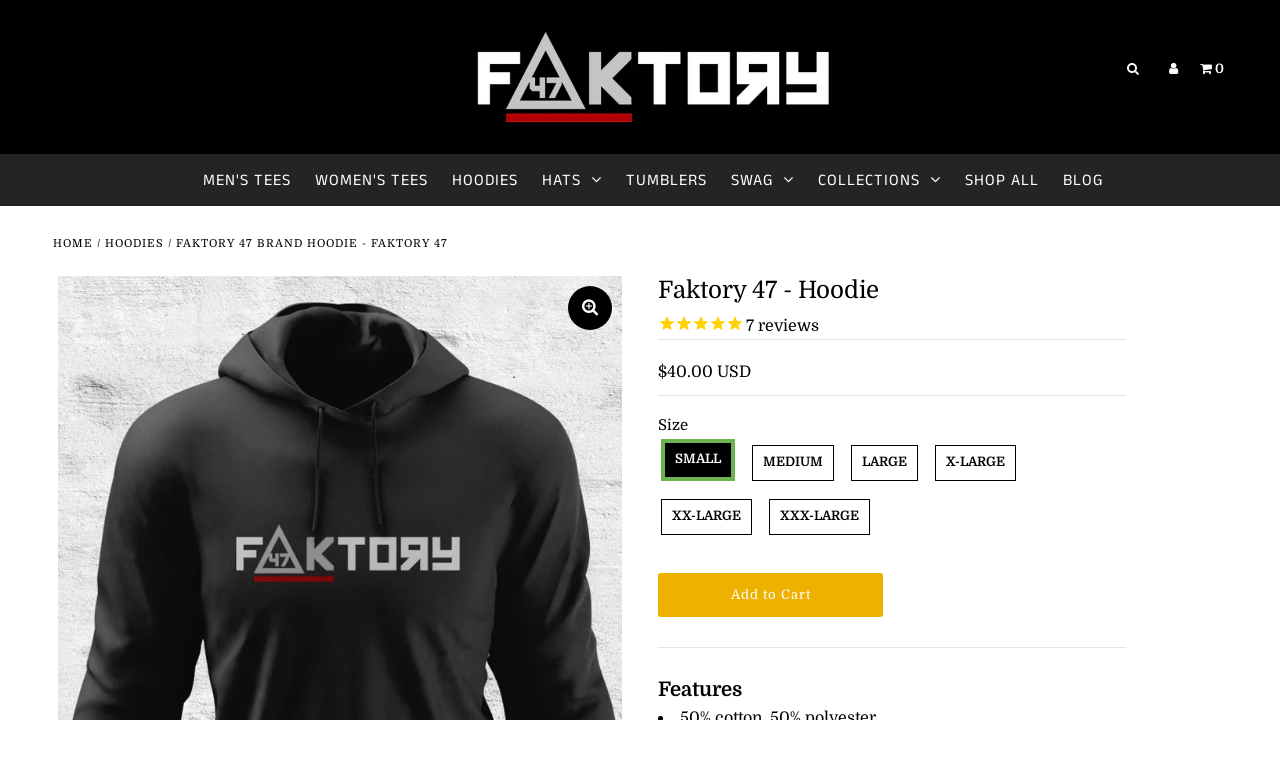

--- FILE ---
content_type: text/javascript; charset=utf-8
request_url: https://www.faktory47.com/products/faktory-47-long-logo-hoodie.js
body_size: 1219
content:
{"id":5470035083427,"title":"Faktory 47 - Hoodie","handle":"faktory-47-long-logo-hoodie","description":"\u003ch3\u003e\u003cstrong class=\"size-guide-title\"\u003eFeatures\u003c\/strong\u003e\u003c\/h3\u003e\n\u003cul\u003e\n\u003cli\u003e50% cotton, 50% polyester\u003c\/li\u003e\n\u003cli\u003eDouble-lined hood\u003c\/li\u003e\n\u003cli\u003eDouble-needle stitching throughout\u003c\/li\u003e\n\u003cli\u003eAir-jet spun yarn with a soft feel and reduced pilling\u003c\/li\u003e\n\u003cli\u003e1x1 athletic rib knit cuffs and waistband with spandex\u003c\/li\u003e\n\u003cli\u003eFront pouch pocket\u003c\/li\u003e\n\u003c\/ul\u003e\n\u003cp\u003e \u003cimg data-mce-fragment=\"1\" alt=\"\" src=\"https:\/\/cdn.shopify.com\/s\/files\/1\/0445\/6529\/9363\/files\/Sizing_Guide_-_Hoodies_480x480.jpg?v=1602784060\" data-mce-src=\"https:\/\/cdn.shopify.com\/s\/files\/1\/0445\/6529\/9363\/files\/Sizing_Guide_-_Hoodies_480x480.jpg?v=1602784060\"\u003e\u003c\/p\u003e\n\u003cp style=\"text-align: center;\"\u003eNote: Hoodies are thick and cozy.  If unsure, go up one size. \u003c\/p\u003e\n\u003cp\u003e \u003c\/p\u003e\n\u003chr\u003e\n\u003cp\u003e \u003c\/p\u003e","published_at":"2020-07-30T13:44:38-07:00","created_at":"2020-07-30T13:41:29-07:00","vendor":"Faktory 47","type":"Hoodies","tags":[],"price":4000,"price_min":4000,"price_max":4200,"available":true,"price_varies":true,"compare_at_price":null,"compare_at_price_min":0,"compare_at_price_max":0,"compare_at_price_varies":false,"variants":[{"id":35351382818979,"title":"Small","option1":"Small","option2":null,"option3":null,"sku":"M-SWT-HOOD-B-001-BLK-S","requires_shipping":true,"taxable":false,"featured_image":{"id":18886990790819,"product_id":5470035083427,"position":1,"created_at":"2020-09-07T09:53:00-07:00","updated_at":"2020-09-07T09:53:00-07:00","alt":"Faktory 47 - Hoodie Faktory 47","width":1500,"height":2000,"src":"https:\/\/cdn.shopify.com\/s\/files\/1\/0445\/6529\/9363\/products\/Faktory-47---Hoodie-Faktory-47-1599497579.jpg?v=1599497580","variant_ids":[35351382818979,35351382851747,35351382884515,35351382917283,35351382950051,35351382982819]},"available":true,"name":"Faktory 47 - Hoodie - Small","public_title":"Small","options":["Small"],"price":4000,"weight":539,"compare_at_price":null,"inventory_management":null,"barcode":"","featured_media":{"alt":"Faktory 47 - Hoodie Faktory 47","id":11060266434723,"position":1,"preview_image":{"aspect_ratio":0.75,"height":2000,"width":1500,"src":"https:\/\/cdn.shopify.com\/s\/files\/1\/0445\/6529\/9363\/products\/Faktory-47---Hoodie-Faktory-47-1599497579.jpg?v=1599497580"}},"requires_selling_plan":false,"selling_plan_allocations":[]},{"id":35351382851747,"title":"Medium","option1":"Medium","option2":null,"option3":null,"sku":"M-SWT-HOOD-B-001-BLK-M","requires_shipping":true,"taxable":false,"featured_image":{"id":18886990790819,"product_id":5470035083427,"position":1,"created_at":"2020-09-07T09:53:00-07:00","updated_at":"2020-09-07T09:53:00-07:00","alt":"Faktory 47 - Hoodie Faktory 47","width":1500,"height":2000,"src":"https:\/\/cdn.shopify.com\/s\/files\/1\/0445\/6529\/9363\/products\/Faktory-47---Hoodie-Faktory-47-1599497579.jpg?v=1599497580","variant_ids":[35351382818979,35351382851747,35351382884515,35351382917283,35351382950051,35351382982819]},"available":true,"name":"Faktory 47 - Hoodie - Medium","public_title":"Medium","options":["Medium"],"price":4000,"weight":567,"compare_at_price":null,"inventory_management":null,"barcode":"","featured_media":{"alt":"Faktory 47 - Hoodie Faktory 47","id":11060266434723,"position":1,"preview_image":{"aspect_ratio":0.75,"height":2000,"width":1500,"src":"https:\/\/cdn.shopify.com\/s\/files\/1\/0445\/6529\/9363\/products\/Faktory-47---Hoodie-Faktory-47-1599497579.jpg?v=1599497580"}},"requires_selling_plan":false,"selling_plan_allocations":[]},{"id":35351382884515,"title":"Large","option1":"Large","option2":null,"option3":null,"sku":"M-SWT-HOOD-B-001-BLK-L","requires_shipping":true,"taxable":false,"featured_image":{"id":18886990790819,"product_id":5470035083427,"position":1,"created_at":"2020-09-07T09:53:00-07:00","updated_at":"2020-09-07T09:53:00-07:00","alt":"Faktory 47 - Hoodie Faktory 47","width":1500,"height":2000,"src":"https:\/\/cdn.shopify.com\/s\/files\/1\/0445\/6529\/9363\/products\/Faktory-47---Hoodie-Faktory-47-1599497579.jpg?v=1599497580","variant_ids":[35351382818979,35351382851747,35351382884515,35351382917283,35351382950051,35351382982819]},"available":true,"name":"Faktory 47 - Hoodie - Large","public_title":"Large","options":["Large"],"price":4000,"weight":624,"compare_at_price":null,"inventory_management":null,"barcode":"","featured_media":{"alt":"Faktory 47 - Hoodie Faktory 47","id":11060266434723,"position":1,"preview_image":{"aspect_ratio":0.75,"height":2000,"width":1500,"src":"https:\/\/cdn.shopify.com\/s\/files\/1\/0445\/6529\/9363\/products\/Faktory-47---Hoodie-Faktory-47-1599497579.jpg?v=1599497580"}},"requires_selling_plan":false,"selling_plan_allocations":[]},{"id":35351382917283,"title":"X-Large","option1":"X-Large","option2":null,"option3":null,"sku":"M-SWT-HOOD-B-001-BLK-XL","requires_shipping":true,"taxable":false,"featured_image":{"id":18886990790819,"product_id":5470035083427,"position":1,"created_at":"2020-09-07T09:53:00-07:00","updated_at":"2020-09-07T09:53:00-07:00","alt":"Faktory 47 - Hoodie Faktory 47","width":1500,"height":2000,"src":"https:\/\/cdn.shopify.com\/s\/files\/1\/0445\/6529\/9363\/products\/Faktory-47---Hoodie-Faktory-47-1599497579.jpg?v=1599497580","variant_ids":[35351382818979,35351382851747,35351382884515,35351382917283,35351382950051,35351382982819]},"available":true,"name":"Faktory 47 - Hoodie - X-Large","public_title":"X-Large","options":["X-Large"],"price":4000,"weight":680,"compare_at_price":null,"inventory_management":null,"barcode":"","featured_media":{"alt":"Faktory 47 - Hoodie Faktory 47","id":11060266434723,"position":1,"preview_image":{"aspect_ratio":0.75,"height":2000,"width":1500,"src":"https:\/\/cdn.shopify.com\/s\/files\/1\/0445\/6529\/9363\/products\/Faktory-47---Hoodie-Faktory-47-1599497579.jpg?v=1599497580"}},"requires_selling_plan":false,"selling_plan_allocations":[]},{"id":35351382950051,"title":"XX-Large","option1":"XX-Large","option2":null,"option3":null,"sku":"M-SWT-HOOD-B-001-BLK-XXL","requires_shipping":true,"taxable":false,"featured_image":{"id":18886990790819,"product_id":5470035083427,"position":1,"created_at":"2020-09-07T09:53:00-07:00","updated_at":"2020-09-07T09:53:00-07:00","alt":"Faktory 47 - Hoodie Faktory 47","width":1500,"height":2000,"src":"https:\/\/cdn.shopify.com\/s\/files\/1\/0445\/6529\/9363\/products\/Faktory-47---Hoodie-Faktory-47-1599497579.jpg?v=1599497580","variant_ids":[35351382818979,35351382851747,35351382884515,35351382917283,35351382950051,35351382982819]},"available":true,"name":"Faktory 47 - Hoodie - XX-Large","public_title":"XX-Large","options":["XX-Large"],"price":4100,"weight":737,"compare_at_price":null,"inventory_management":null,"barcode":"","featured_media":{"alt":"Faktory 47 - Hoodie Faktory 47","id":11060266434723,"position":1,"preview_image":{"aspect_ratio":0.75,"height":2000,"width":1500,"src":"https:\/\/cdn.shopify.com\/s\/files\/1\/0445\/6529\/9363\/products\/Faktory-47---Hoodie-Faktory-47-1599497579.jpg?v=1599497580"}},"requires_selling_plan":false,"selling_plan_allocations":[]},{"id":35351382982819,"title":"XXX-Large","option1":"XXX-Large","option2":null,"option3":null,"sku":"M-SWT-HOOD-B-001-BLK-XXXL","requires_shipping":true,"taxable":false,"featured_image":{"id":18886990790819,"product_id":5470035083427,"position":1,"created_at":"2020-09-07T09:53:00-07:00","updated_at":"2020-09-07T09:53:00-07:00","alt":"Faktory 47 - Hoodie Faktory 47","width":1500,"height":2000,"src":"https:\/\/cdn.shopify.com\/s\/files\/1\/0445\/6529\/9363\/products\/Faktory-47---Hoodie-Faktory-47-1599497579.jpg?v=1599497580","variant_ids":[35351382818979,35351382851747,35351382884515,35351382917283,35351382950051,35351382982819]},"available":true,"name":"Faktory 47 - Hoodie - XXX-Large","public_title":"XXX-Large","options":["XXX-Large"],"price":4200,"weight":794,"compare_at_price":null,"inventory_management":null,"barcode":"","featured_media":{"alt":"Faktory 47 - Hoodie Faktory 47","id":11060266434723,"position":1,"preview_image":{"aspect_ratio":0.75,"height":2000,"width":1500,"src":"https:\/\/cdn.shopify.com\/s\/files\/1\/0445\/6529\/9363\/products\/Faktory-47---Hoodie-Faktory-47-1599497579.jpg?v=1599497580"}},"requires_selling_plan":false,"selling_plan_allocations":[]}],"images":["\/\/cdn.shopify.com\/s\/files\/1\/0445\/6529\/9363\/products\/Faktory-47---Hoodie-Faktory-47-1599497579.jpg?v=1599497580"],"featured_image":"\/\/cdn.shopify.com\/s\/files\/1\/0445\/6529\/9363\/products\/Faktory-47---Hoodie-Faktory-47-1599497579.jpg?v=1599497580","options":[{"name":"Size","position":1,"values":["Small","Medium","Large","X-Large","XX-Large","XXX-Large"]}],"url":"\/products\/faktory-47-long-logo-hoodie","media":[{"alt":"Faktory 47 - Hoodie Faktory 47","id":11060266434723,"position":1,"preview_image":{"aspect_ratio":0.75,"height":2000,"width":1500,"src":"https:\/\/cdn.shopify.com\/s\/files\/1\/0445\/6529\/9363\/products\/Faktory-47---Hoodie-Faktory-47-1599497579.jpg?v=1599497580"},"aspect_ratio":0.75,"height":2000,"media_type":"image","src":"https:\/\/cdn.shopify.com\/s\/files\/1\/0445\/6529\/9363\/products\/Faktory-47---Hoodie-Faktory-47-1599497579.jpg?v=1599497580","width":1500}],"requires_selling_plan":false,"selling_plan_groups":[]}